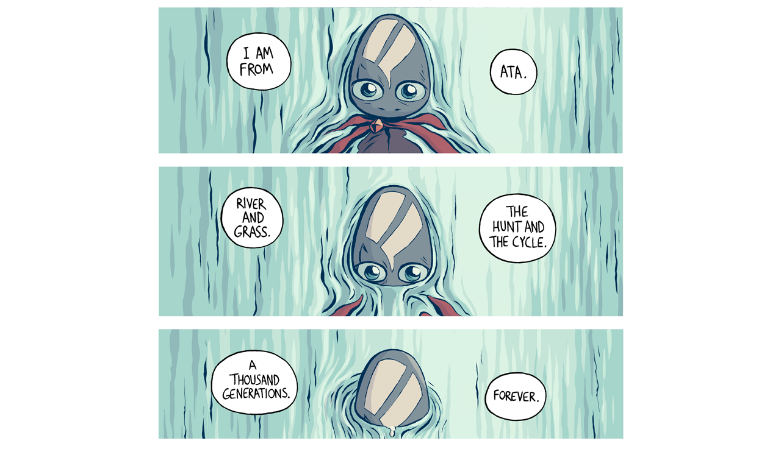

--- FILE ---
content_type: text/html; charset=UTF-8
request_url: https://rice-boy.com/vattu/index.php?c=749
body_size: 494
content:
<!DOCTYPE HTML PUBLIC "-//W3C//DTD HTML 4.01 Transitional//EN" "http://www.w3.org/TR/html4/loose.dtd">
<html>
<head>
	<title>Vattu</title><link rel="StyleSheet" type="text/css" href="./stylevattu.css"><link rel="shortcut icon" href="https://rice-boy.com/favicon.ico">	<meta http-equiv="author" content="Evan Dahm">
	<meta http-equiv="description" content="3rd Voice, Rice Boy, Vattu, and Order of Tales, free online comic books from another world.">
	<meta http-equiv="keywords" content="comic, webcomic, fantasy, immersive, surreal, psychedelic, adventure, 3rd Voice, Evan Dahm, Order of Tales, Rice Boy, Vattu">
</head>
<body>

		<div id="page">
		<div class="center">
		<table width="800" cellspacing="0" cellpadding="0" border="0">
		<tr height="1190"><td>
			<a href="index.php?c=750"><img src="749.png" alt="Page 749" width="800" height="1200"></a></td></tr>
			<tr height="46"><td>
			<a href="index.php?c=748"><img src="site/nav.back.png" width="358" height="46" border="0"></a><a href="index.php"><img src="site/nav.index.png" width="84" height="46" border="0"></a><a href="index.php?c=750"><img src="site/nav.forward.png" width="358" height="46" border="0"></a>
			</tr></td>
			<tr height="46"></tr>
			</table>
			
		</div>
	</div>
</body>
</html>


--- FILE ---
content_type: text/css
request_url: https://rice-boy.com/vattu/stylevattu.css
body_size: 150
content:
body {
	margin: 0px;
	padding: 0px;
	background: #FFFFFF;
	font-family: sans-serif;
	font-size: 14px;
	line-height: 130%;
	color: #000000;
}


h1 {
	font-family: sans-serif;
	font-weight: bold;
	font-variant: small-caps;
	font-size: 19px;
}

big {
	font-family: sans-serif;
	font-variant: small-caps;
	font-size: 19px;
}

smallcaps {
	font-family: sans-serif;
	font-variant: small-caps;
	font-size: 15px;
}

img {
	border: 0px;
}

a {
	color: #b76636;
}

a:visited {
	color: #999999;
}

#page {
	width: 800px;
	margin: 0px auto;
}

#vattupage {
	position: absolute;
	margin-left: auto;
	margin-right: audo;
	left: 0;
	right: 0;
	text-align: center;
}

.center {
	text-align:center;
}

#koala {
	position:absolute; 
	left: 0px; 
	top: 0px;
}

#seal {
	position:absolute; 
	left: 21px; 
	top: 20px;
}

#topleft {
	position: fixed;
	left: 5px;
	top: 5px;
}

#topright {
	position: fixed;
	right: 5px;
	top: 5px;
}

#bottomleft {
	position: fixed;
	left: 5px;
	bottom: 5px;
}

#bottomright {
	position: fixed;
	right: 5px;
	bottom: 5px;
}

#disk {
	text-align:center;
	position:absolute;
}

